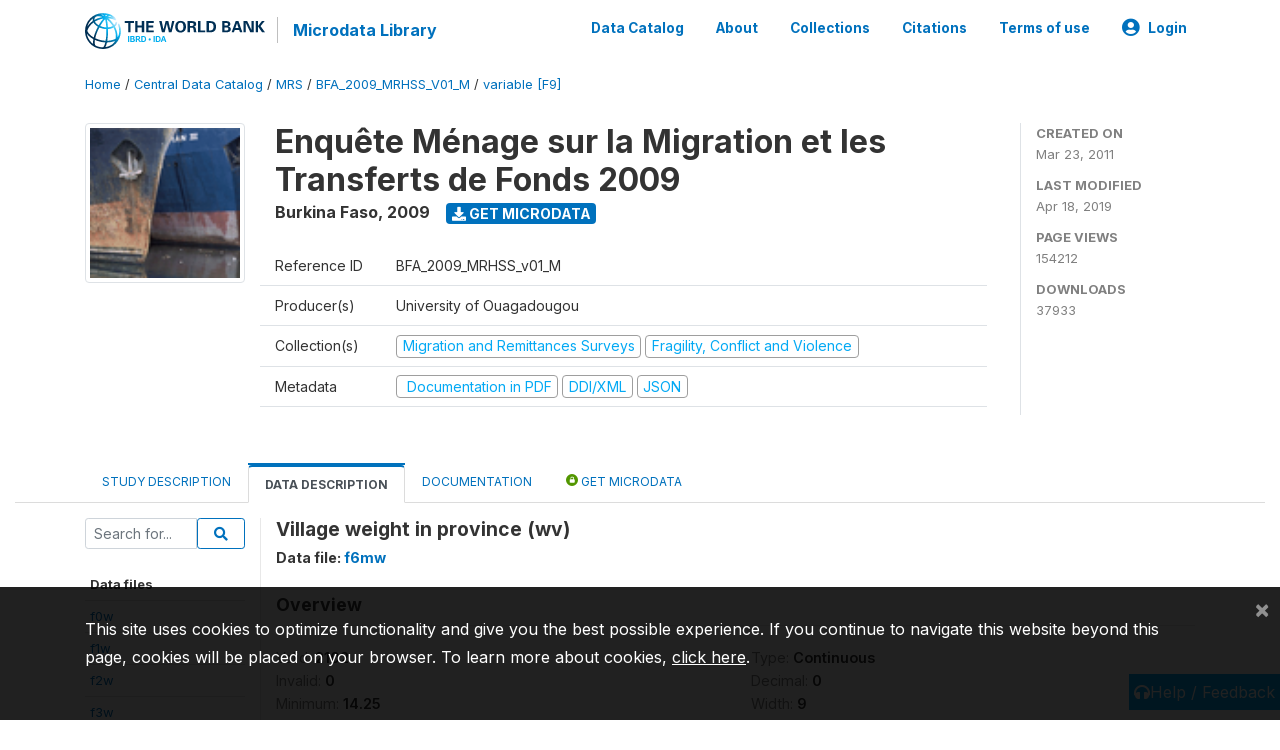

--- FILE ---
content_type: application/javascript; charset=utf-8
request_url: https://by2.uservoice.com/t2/136660/web/track.js?_=1769297495272&s=0&c=__uvSessionData0&d=eyJlIjp7InUiOiJodHRwczovL21pY3JvZGF0YS53b3JsZGJhbmsub3JnL2luZGV4LnBocC9jYXRhbG9nLzk1L3ZhcmlhYmxlL0Y5L1YzNDI%2FbmFtZT13diIsInIiOiIifX0%3D
body_size: 24
content:
__uvSessionData0({"uvts":"adb888a7-2d48-452d-58dd-5a25d2b02fd9"});